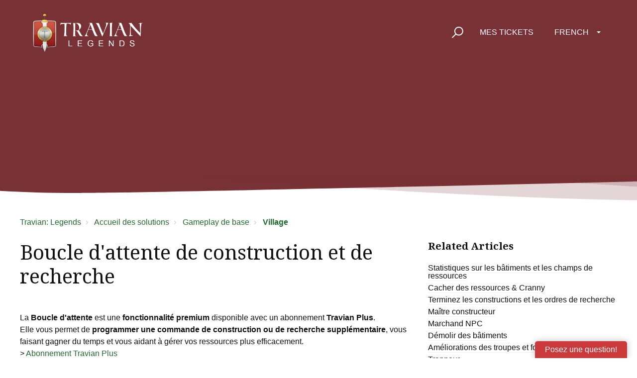

--- FILE ---
content_type: text/html; charset=utf-8
request_url: https://support.travian.com/fr/support/solutions/articles/7000063342-file-d-attente-des-constructions-et-des-recherches
body_size: 13130
content:
<!DOCTYPE html>
       
        <!--[if lt IE 7]><html class="no-js ie6 dew-dsm-theme " lang="fr" dir="ltr" data-date-format="non_us"><![endif]-->       
        <!--[if IE 7]><html class="no-js ie7 dew-dsm-theme " lang="fr" dir="ltr" data-date-format="non_us"><![endif]-->       
        <!--[if IE 8]><html class="no-js ie8 dew-dsm-theme " lang="fr" dir="ltr" data-date-format="non_us"><![endif]-->       
        <!--[if IE 9]><html class="no-js ie9 dew-dsm-theme " lang="fr" dir="ltr" data-date-format="non_us"><![endif]-->       
        <!--[if IE 10]><html class="no-js ie10 dew-dsm-theme " lang="fr" dir="ltr" data-date-format="non_us"><![endif]-->       
        <!--[if (gt IE 10)|!(IE)]><!--><html class="no-js  dew-dsm-theme " lang="fr" dir="ltr" data-date-format="non_us"><!--<![endif]-->
	<head>
		
		<!-- GLEAP AI BOT -->

<script>
!function(Gleap,t,i){if(!(Gleap=window.Gleap=window.Gleap||[]).invoked){for(window.GleapActions=[],Gleap.invoked=!0,Gleap.methods=["identify","setEnvironment","setTicketAttribute","setTags","attachCustomData","setCustomData","removeCustomData","clearCustomData","registerCustomAction","trackEvent","setUseCookies","log","preFillForm","showSurvey","sendSilentCrashReport","startFeedbackFlow","startBot","setAppBuildNumber","setAppVersionCode","setApiUrl","setFrameUrl","isOpened","open","close","on","setLanguage","setOfflineMode","startClassicForm","initialize","disableConsoleLogOverwrite","logEvent","hide","enableShortcuts","showFeedbackButton","destroy","getIdentity","isUserIdentified","clearIdentity","openConversations","openConversation","openHelpCenterCollection","openHelpCenterArticle","openHelpCenter","searchHelpCenter","openNewsArticle","openChecklists","startChecklist","openNews","openFeatureRequests","isLiveMode"],Gleap.f=function(e){return function(){var t=Array.prototype.slice.call(arguments);window.GleapActions.push({e:e,a:t})}},t=0;t<Gleap.methods.length;t++)Gleap[i=Gleap.methods[t]]=Gleap.f(i);Gleap.load=function(){var t=document.getElementsByTagName("head")[0],i=document.createElement("script");i.type="text/javascript",i.async=!0,i.src="https://sdk.gleap.io/latest/index.js",t.appendChild(i)},Gleap.load(),
    Gleap.initialize("clTDrdZj22KUls8AO367tAfHKnRDIqZy")
}}();
</script>


<!-- Script and Css version -->
<script type="text/javascript">
    const VERSION = '1';
</script>

<!-- Title for the page -->
<title> Boucle d&#39;attente de construction et de recherche : Travian: Legends </title>

<!-- Meta information -->

      <meta charset="utf-8" />
      <meta http-equiv="X-UA-Compatible" content="IE=edge,chrome=1" />
      <meta name="description" content= "" />
      <meta name="author" content= "" />
       <meta property="og:title" content="Boucle d&amp;#39;attente de construction et de recherche" />  <meta property="og:url" content="https://support.travian.com/fr/support/solutions/articles/7000063342-boucle-d-attente-de-construction-et-de-recherche" />  <meta property="og:description" content=" La Boucle d&amp;#39;attente est une fonctionnalité premium disponible avec un abonnement Travian Plus. Elle vous permet de programmer une commande de construction ou de recherche supplémentaire, vous faisant gagner du temps et vous aidant à gérer vos res..." />  <meta property="og:image" content="https://s3.eu-central-1.amazonaws.com/euc-cdn.freshdesk.com/data/helpdesk/attachments/production/7024854952/logo/ZveDuWTaNwaci91twxS5ya6ylXb9qOesog.png?X-Amz-Algorithm=AWS4-HMAC-SHA256&amp;amp;X-Amz-Credential=AKIAS6FNSMY2XLZULJPI%2F20260127%2Feu-central-1%2Fs3%2Faws4_request&amp;amp;X-Amz-Date=20260127T055327Z&amp;amp;X-Amz-Expires=604800&amp;amp;X-Amz-SignedHeaders=host&amp;amp;X-Amz-Signature=44d2e0b5b3b4b40d4b5e254905baca491b903532a86bda0eadb41b0085586308" />  <meta property="og:site_name" content="Travian: Legends" />  <meta property="og:type" content="article" />  <meta name="twitter:title" content="Boucle d&amp;#39;attente de construction et de recherche" />  <meta name="twitter:url" content="https://support.travian.com/fr/support/solutions/articles/7000063342-boucle-d-attente-de-construction-et-de-recherche" />  <meta name="twitter:description" content=" La Boucle d&amp;#39;attente est une fonctionnalité premium disponible avec un abonnement Travian Plus. Elle vous permet de programmer une commande de construction ou de recherche supplémentaire, vous faisant gagner du temps et vous aidant à gérer vos res..." />  <meta name="twitter:image" content="https://s3.eu-central-1.amazonaws.com/euc-cdn.freshdesk.com/data/helpdesk/attachments/production/7024854952/logo/ZveDuWTaNwaci91twxS5ya6ylXb9qOesog.png?X-Amz-Algorithm=AWS4-HMAC-SHA256&amp;amp;X-Amz-Credential=AKIAS6FNSMY2XLZULJPI%2F20260127%2Feu-central-1%2Fs3%2Faws4_request&amp;amp;X-Amz-Date=20260127T055327Z&amp;amp;X-Amz-Expires=604800&amp;amp;X-Amz-SignedHeaders=host&amp;amp;X-Amz-Signature=44d2e0b5b3b4b40d4b5e254905baca491b903532a86bda0eadb41b0085586308" />  <meta name="twitter:card" content="summary" />  <link rel="canonical" href="https://support.travian.com/fr/support/solutions/articles/7000063342-boucle-d-attente-de-construction-et-de-recherche" />  <link rel='alternate' hreflang="ar" href="https://support.travian.com/ar/support/solutions/articles/7000063342-%D8%AD%D9%84%D9%82%D8%A9-%D8%A7%D9%84%D8%A7%D9%86%D8%AA%D8%B8%D8%A7%D8%B1-%D9%84%D9%84%D8%A8%D9%86%D8%A7%D8%A1-%D9%88%D8%A7%D9%84%D8%A8%D8%AD%D8%AB"/>  <link rel='alternate' hreflang="cs" href="https://support.travian.com/cs/support/solutions/articles/7000063342-%C4%8Dekac%C3%AD-smy%C4%8Dka-pro-stavby-a-v%C3%BDzkum"/>  <link rel='alternate' hreflang="de" href="https://support.travian.com/de/support/solutions/articles/7000063342-warteschleife-f%C3%BCr-geb%C3%A4ude-und-forschung"/>  <link rel='alternate' hreflang="en" href="https://support.travian.com/en/support/solutions/articles/7000063342-building-and-research-waiting-loop"/>  <link rel='alternate' hreflang="es" href="https://support.travian.com/es/support/solutions/articles/7000063342-bucle-de-espera-de-construcci%C3%B3n-e-investigaci%C3%B3n"/>  <link rel='alternate' hreflang="fr" href="https://support.travian.com/fr/support/solutions/articles/7000063342-boucle-d-attente-de-construction-et-de-recherche"/>  <link rel='alternate' hreflang="it" href="https://support.travian.com/it/support/solutions/articles/7000063342-ciclo-di-attesa-per-costruzione-e-ricerca"/>  <link rel='alternate' hreflang="pl" href="https://support.travian.com/pl/support/solutions/articles/7000063342-p%C4%99tla-oczekiwania-na-budowanie-i-badania"/>  <link rel='alternate' hreflang="pt-BR" href="https://support.travian.com/pt-BR/support/solutions/articles/7000063342-ciclo-de-espera-de-construc%C3%A3o-e-pesquisa"/>  <link rel='alternate' hreflang="pt-PT" href="https://support.travian.com/pt-PT/support/solutions/articles/7000063342-loop-de-espera-de-construc%C3%A3o-e-pesquisa"/>  <link rel='alternate' hreflang="ru-RU" href="https://support.travian.com/ru-RU/support/solutions/articles/7000063342-%D1%86%D0%B8%D0%BA%D0%BB-%D0%BE%D0%B6%D0%B8%D0%B4%D0%B0%D0%BD%D0%B8%D1%8F-%D0%B7%D0%B4%D0%B0%D0%BD%D0%B8%D0%B9-%D0%B8-%D0%B8%D1%81%D1%81%D0%BB%D0%B5%D0%B4%D0%BE%D0%B2%D0%B0%D0%BD%D0%B8%D0%B9"/>  <link rel='alternate' hreflang="tr" href="https://support.travian.com/tr/support/solutions/articles/7000063342-bina-ve-ara%C5%9Ft-rma-bekleme-d%C3%B6ng%C3%BCs%C3%BC"/> 

<!-- Responsive setting -->
<link rel="apple-touch-icon" href="https://s3.eu-central-1.amazonaws.com/euc-cdn.freshdesk.com/data/helpdesk/attachments/production/7024854956/fav_icon/BnUWRi2NOVAzQDW3rLYiEjePT4D9zPHSxg.ico" />
        <link rel="apple-touch-icon" sizes="72x72" href="https://s3.eu-central-1.amazonaws.com/euc-cdn.freshdesk.com/data/helpdesk/attachments/production/7024854956/fav_icon/BnUWRi2NOVAzQDW3rLYiEjePT4D9zPHSxg.ico" />
        <link rel="apple-touch-icon" sizes="114x114" href="https://s3.eu-central-1.amazonaws.com/euc-cdn.freshdesk.com/data/helpdesk/attachments/production/7024854956/fav_icon/BnUWRi2NOVAzQDW3rLYiEjePT4D9zPHSxg.ico" />
        <link rel="apple-touch-icon" sizes="144x144" href="https://s3.eu-central-1.amazonaws.com/euc-cdn.freshdesk.com/data/helpdesk/attachments/production/7024854956/fav_icon/BnUWRi2NOVAzQDW3rLYiEjePT4D9zPHSxg.ico" />
        <meta name="viewport" content="width=device-width, initial-scale=1.0, maximum-scale=5.0, user-scalable=yes" /> 

<meta name="viewport" content="width=device-width, initial-scale=1.0" />
<link rel="preconnect" href="https://fonts.googleapis.com">
<link rel="preconnect" href="https://fonts.gstatic.com" crossorigin>
<link href="https://fonts.googleapis.com/css2?family=Noto+Serif:wght@400;700&display=swap" rel="stylesheet">
<link rel="stylesheet" href="https://use.fontawesome.com/releases/v5.14.0/css/all.css" />
<link rel="stylesheet" href="//cdn.jsdelivr.net/highlight.js/9.10.0/styles/github.min.css" />
<link rel="stylesheet" href="//cdn.jsdelivr.net/jquery.magnific-popup/1.0.0/magnific-popup.css" />



<!-- CMP Integration -->
<script type="text/javascript" data-cmp-ab="1" src="https://cdn.consentmanager.net/delivery/autoblocking/40dcf06677fd.js" data-cmp-host="d.delivery.consentmanager.net" data-cmp-cdn="cdn.consentmanager.net" data-cmp-codesrc="1"></script>
<script data-cmp-ab="1">
    window.cmp_block_ignoredomains = ["eu.fw-cdn.com", "gleap.io", "fw-cdn.com", "freshchat.com", "eu.freshchat.com", "freshdesk.com", "travian.com", "traviangames.com", "jsdelivr.net", "recaptcha.net"];
</script>

<!-- Script and Css version -->
<script>
  const link = document.createElement("link");
  link.rel = "stylesheet";
  link.href = "https://tg-newsbox.traviangames.com/css/freshdesk-portals.css?v=" + VERSION;
  document.head.appendChild(link);
</script>
  
<!-- TG News box -->
<script type="text/javascript">
    const NEWSBOX_URL = 'https://tg-newsbox.traviangames.com';
    const GAME_ID = '09eed1e1-3feb-4cc8-a734-e8c315d311e4';
</script>


		
		<!-- Adding meta tag for CSRF token -->
		<meta name="csrf-param" content="authenticity_token" />
<meta name="csrf-token" content="c6QxZQOqW+34QbEZnpTjcuYwYkhb1zqgO5W+S1nIck8grIqbQdMkJoG56D0/DSOYaJoSSXe9bdkFTD47lKqp8Q==" />
		<!-- End meta tag for CSRF token -->
		
		<!-- Fav icon for portal -->
		<link rel='shortcut icon' href='https://s3.eu-central-1.amazonaws.com/euc-cdn.freshdesk.com/data/helpdesk/attachments/production/7024854956/fav_icon/BnUWRi2NOVAzQDW3rLYiEjePT4D9zPHSxg.ico' />

		<!-- Base stylesheet -->
 
		<link rel="stylesheet" media="print" href="https://euc-assets3.freshdesk.com/assets/cdn/portal_print-6e04b27f27ab27faab81f917d275d593fa892ce13150854024baaf983b3f4326.css" />
	  		<link rel="stylesheet" media="screen" href="https://euc-assets9.freshdesk.com/assets/cdn/falcon_portal_utils-a58414d6bc8bc6ca4d78f5b3f76522e4970de435e68a5a2fedcda0db58f21600.css" />	

		
		<!-- Theme stylesheet -->

		<link href="/support/theme.css?v=3&amp;d=1768310651" media="screen" rel="stylesheet" type="text/css">

		<!-- Google font url if present -->
		<link href='https://fonts.googleapis.com/css?family=Open+Sans:regular,italic,600,700,700italic' rel='stylesheet' type='text/css' nonce='qd+8d7bPgxvPy0eJwI/Fsw=='>

		<!-- Including default portal based script framework at the top -->
		<script src="https://euc-assets2.freshdesk.com/assets/cdn/portal_head_v2-d07ff5985065d4b2f2826fdbbaef7df41eb75e17b915635bf0413a6bc12fd7b7.js"></script>
		<!-- Including syntexhighlighter for portal -->
		<script src="https://euc-assets9.freshdesk.com/assets/cdn/prism-841b9ba9ca7f9e1bc3cdfdd4583524f65913717a3ab77714a45dd2921531a402.js"></script>

		

		<!-- Access portal settings information via javascript -->
		 <script type="text/javascript">     var portal = {"language":"en","name":"Travian: Legends","contact_info":"","current_page_name":"article_view","current_tab":"solutions","vault_service":{"url":"https://vault-service-eu.freshworks.com/data","max_try":2,"product_name":"fd"},"current_account_id":439342,"preferences":{"bg_color":"#ECD6AE","header_color":"#282828","help_center_color":"#ECD6AE","footer_color":"#282828","tab_color":"#282828","tab_hover_color":"#F0A701","btn_background":"#f3f5f7","btn_primary_background":"#F0A701","base_font":"Open Sans","text_color":"#183247","headings_font":"Open Sans","headings_color":"#252525","link_color":"#7D4634","link_color_hover":"#93543F","input_focus_ring_color":"#F0A701","non_responsive":"false"},"image_placeholders":{"spacer":"https://euc-assets7.freshdesk.com/assets/misc/spacer.gif","profile_thumb":"https://euc-assets10.freshdesk.com/assets/misc/profile_blank_thumb-4a7b26415585aebbd79863bd5497100b1ea52bab8df8db7a1aecae4da879fd96.jpg","profile_medium":"https://euc-assets3.freshdesk.com/assets/misc/profile_blank_medium-1dfbfbae68bb67de0258044a99f62e94144f1cc34efeea73e3fb85fe51bc1a2c.jpg"},"falcon_portal_theme":true,"current_object_id":7000063342};     var attachment_size = 20;     var blocked_extensions = "";     var allowed_extensions = "";     var store = { 
        ticket: {},
        portalLaunchParty: {} };    store.portalLaunchParty.ticketFragmentsEnabled = false;    store.pod = "eu-central-1";    store.region = "EU"; </script> 


			
	</head>
	<body>
            	
		
		
		<!-- Notification Messages -->
 <div class="alert alert-with-close notice hide" id="noticeajax"></div> 
<div class="layout layout--anonymous">
  <div class="layout__head">
  	

<header class="topbar bt-container topbar--small" data-topbar>
  <div class="cover">
    <div class="bt-container">
    <div class="bt-container-inner topbar__container-inner">
      <div class="topbar__inner">
        <div class="topbar__col clearfix">
          <div class="logo-wrapper">
            <div class="logo">
              <a href="/fr/support/home">
                <img src="https://deek8ilcp2d17.cloudfront.net/travian/t4_legends_logo_white.png" alt="">
              </a>
            </div>
          </div>
          <button type="button" role="button" aria-label="Toggle Navigation" class="lines-button x" data-toggle-menu> <span class="lines"></span> </button>
        </div>

        <div class="topbar__col topbar__menu">
          <div class="topbar__collapse" data-menu>
            <div class="topbar__controls topbar__controls--anonymous">
              <div class="topbar__search">
                <form class="hc-search-form print--remove" autocomplete="off" action="/fr/support/search/solutions" id="hc-search-form" data-csrf-ignore="true">
	<div class="hc-search-input">
	<label for="support-search-input" class="hide">Que recherchez vous ?</label>
		<input placeholder="Que recherchez vous ?" type="text"
			name="term" class="special" value=""
            rel="page-search" data-max-matches="10" id="support-search-input">
	</div>
	<div class="hc-search-button">
		<button class="btn btn-primary" aria-label="Rechercher" type="submit" autocomplete="off">
			<i class="mobile-icon-search hide-tablet"></i>
			<span class="hide-in-mobile">
				Rechercher
			</span>
		</button>
	</div>
</form>
                <button type="button" role="button" class="topbar__btn-search">
                  <svg xmlns="http://www.w3.org/2000/svg" width="23" height="24" viewBox="0 0 23 24">
                    <g fill="none" fill-rule="evenodd" transform="translate(-6 -2)">
                      <circle cx="19.889" cy="11.611" r="8" stroke="#fff" stroke-width="2" transform="rotate(45 19.89 11.61)"/>
                      <path fill="#fff" fill-rule="nonzero" d="M9.34328327,15.6566781 L11.3432833,15.6566781 L11.3432833,25.6606781 C11.3432833,26.2106781 10.8992833,26.6566781 10.3432833,26.6566781 C9.79128327,26.6566781 9.34328327,26.2116781 9.34328327,25.6606781 L9.34328327,15.6566781 Z" transform="rotate(45 10.343 21.157)"/>
                    </g>
                  </svg>
                </button>
              </div>
<!--              <a class="btn btn-topbar" href="/fr/support/tickets/new">
                
                Envoyer un ticket
                
              </a>-->
              <a class="btn btn-topbar" href="/fr/support/tickets">
                
                Mes tickets
                
              </a>
              <div class="banner-language-selector pull-right" data-tabs="tabs"
                data-toggle='tooltip' data-placement="bottom" title=""><ul class="language-options" role="tablist"><li class="dropdown"><h5 class="dropdown-toggle" data-toggle="dropdown"><span>French</span><span class="caret"></span></h5><ul class="dropdown-menu " role="menu" aria-labelledby="dropdownMenu"><li><a class="" tabindex="-1" href="/en/support/solutions/articles/7000063342-building-and-research-waiting-loop">English</a></li><li><a class="" tabindex="-1" href="/ar/support/solutions/articles/7000063342-%D8%AD%D9%84%D9%82%D8%A9-%D8%A7%D9%84%D8%A7%D9%86%D8%AA%D8%B8%D8%A7%D8%B1-%D9%84%D9%84%D8%A8%D9%86%D8%A7%D8%A1-%D9%88%D8%A7%D9%84%D8%A8%D8%AD%D8%AB">Arabic</a></li><li><a class="" tabindex="-1" href="/cs/support/solutions/articles/7000063342-%C4%8Dekac%C3%AD-smy%C4%8Dka-pro-stavby-a-v%C3%BDzkum">Czech</a></li><li><a class="active" tabindex="-1" href="/fr/support/solutions/articles/7000063342-boucle-d-attente-de-construction-et-de-recherche"><span class='icon-dd-tick-dark'></span>French </a></li><li><a class="" tabindex="-1" href="/de/support/solutions/articles/7000063342-warteschleife-f%C3%BCr-geb%C3%A4ude-und-forschung">German</a></li><li><a class="" tabindex="-1" href="/it/support/solutions/articles/7000063342-ciclo-di-attesa-per-costruzione-e-ricerca">Italian</a></li><li><a class="" tabindex="-1" href="/pl/support/solutions/articles/7000063342-p%C4%99tla-oczekiwania-na-budowanie-i-badania">Polish</a></li><li><a class="" tabindex="-1" href="/pt-BR/support/solutions/articles/7000063342-ciclo-de-espera-de-construc%C3%A3o-e-pesquisa">Portuguese (BR)</a></li><li><a class="" tabindex="-1" href="/pt-PT/support/solutions/articles/7000063342-loop-de-espera-de-construc%C3%A3o-e-pesquisa">Portuguese/Portugal</a></li><li><a class="" tabindex="-1" href="/ru-RU/support/solutions/articles/7000063342-%D1%86%D0%B8%D0%BA%D0%BB-%D0%BE%D0%B6%D0%B8%D0%B4%D0%B0%D0%BD%D0%B8%D1%8F-%D0%B7%D0%B4%D0%B0%D0%BD%D0%B8%D0%B9-%D0%B8-%D0%B8%D1%81%D1%81%D0%BB%D0%B5%D0%B4%D0%BE%D0%B2%D0%B0%D0%BD%D0%B8%D0%B9">Russian</a></li><li><a class="" tabindex="-1" href="/es/support/solutions/articles/7000063342-bucle-de-espera-de-construcci%C3%B3n-e-investigaci%C3%B3n">Spanish</a></li><li><a class="" tabindex="-1" href="/tr/support/solutions/articles/7000063342-bina-ve-ara%C5%9Ft-rma-bekleme-d%C3%B6ng%C3%BCs%C3%BC">Turkish</a></li></ul></li></ul></div> <div class="welcome">Bienvenue <b></b> </div>  <b><a href="/fr/support/login"><b>Connexion</b></a></b>
            </div>
          </div>
        </div>
      </div>
    </div>
  </div>
  </div>
  <!-- Newsbox Start-->
  <div id="newsbox" class="newsbox"></div>
  <!-- Newsbox End -->

  <!-- Search and page links for the page -->
  
  
  
</header>


		<div class="waves waves--small " data-wave-small>
		  <svg xmlns="http://www.w3.org/2000/svg" viewBox="0 0 1900 47" xmlns:xlink="http://www.w3.org/1999/xlink">
		    <g fill="none" fill-rule="evenodd">
		      <path fill-rule="nonzero" d="M403.925926,32 C583.088889,32 1900,0 1900,0 L0,0 C0,0 163.540741,32 403.925926,32 Z" transform="translate(-250)" />
		      <path fill-opacity="0.2" fill-rule="nonzero" d="M1342.66667,76 C1552.37037,76 1900,0.2 1900,0.2 L0,0.2 C0,0.2 896.518519,76 1342.66667,76 Z" transform="translate(0 -29)"  />
		      <path fill-opacity="0.2" fill-rule="nonzero" d="M1342.66667,76 C1552.37037,76 1900,0.2 1900,0.2 L0,0.2 C0,0.2 896.518519,76 1342.66667,76 Z" transform="translate(617 -29)"  />
		    </g>
		  </svg>
		</div>

  </div>
  <div class="layout__content">

    
      <div class="bt-container">
        <div class="bt-container-inner">
    
        
    <div class="article-page">
  <div class="row clearfix">
    <div class="column column--sm-12">
      <ol class="breadcrumbs">
        <li>
          <a href="/fr/support/home">Travian: Legends</a>

        </li>
        <li title="Accueil des solutions">
		<a href="/fr/support/solutions">Accueil des solutions</a>
        </li>
        <li title="Gameplay de base">
          <a href="/fr/support/solutions/7000038669">Gameplay de base</a>
        </li>
        <li title="Village">
          <b><a href="/fr/support/solutions/folders/7000044899">Village</a></b>
        </li>
      </ol>
    </div>
  </div>

  <div class="row clearfix">
    <div class="column column--sm-8">
      <article class="article clearfix" itemscope itemtype="http://schema.org/Article">
        <header class="article-header">
          <h1 class="article__title" itemprop="name">
            Boucle d&#39;attente de construction et de recherche
          </h1>

          <div class="article-meta">
            <div class="article-meta__col article-meta__col--main">
              <div class="entry-info">
                <div class="entry-info__content">
                  <!-- <div class="meta">Modifié le : Jeu, 6 Nov., 2025 à  2:06 H</div> -->
                </div>
              </div>
            </div>
          </div>
        </header>

        <div class="article__body markdown" itemprop="articleBody">
          <p data-end="460" data-start="224">La <strong data-end="244" data-start="228">Boucle d'attente</strong> est une <strong data-end="269" data-start="250">fonctionnalité premium</strong> disponible avec un abonnement <strong data-end="303" data-start="287">Travian Plus</strong>.<br data-start="315" data-end="318">Elle vous permet de <strong data-end="385" data-start="330">programmer une commande de construction ou de recherche supplémentaire</strong>, vous faisant gagner du temps et vous aidant à gérer vos ressources plus efficacement.</p><p data-end="600" data-start="462" dir="ltr">&gt;&nbsp;<a class="decorated-link" data-end="560" data-start="465" href="https://support.travian.com/en/support/solutions/articles/7000060367" rel="noopener" target="_new">Abonnement Travian Plus</a>&nbsp;</p><hr data-start="602" data-end="605"><h2 data-end="633" data-start="607">Boucle d'attente de construction</h2><ul data-end="873" data-start="635"><li data-end="713" data-start="635"><p data-end="713" data-start="637">Vous pouvez ajouter <strong data-end="697" data-start="649">une mise à niveau supplémentaire de bâtiment ou de champ de ressources</strong> à la file d'attente.</p></li><li data-end="785" data-start="714"><p data-end="785" data-start="716">Pour l'utiliser, vous devez avoir <strong data-end="761" data-start="741">suffisamment de ressources</strong> pour la construction.</p></li><li data-end="873" data-start="786"><p data-end="873" data-start="788">Une fois la première tâche terminée, la <strong data-end="870" data-start="826">prochaine mise à niveau en attente commence automatiquement</strong>.</p></li></ul><hr data-start="875" data-end="878"><h2 data-end="906" data-start="880">Boucle d'attente de recherche</h2><p data-end="1024" data-start="908">La <strong data-end="937" data-start="912">Boucle d'attente de recherche</strong> fonctionne de la même manière que la version de construction, mais pour <strong data-end="1021" data-start="990">la recherche d'unités dans la forge</strong>.</p><ul data-end="1159" data-start="1025"><li data-end="1084" data-start="1025"><p data-end="1084" data-start="1027">Vous pouvez programmer <strong data-end="1070" data-start="1041">des améliorations supplémentaires de troupes</strong> à l'avance.</p></li><li data-end="1159" data-start="1085"><p data-end="1159" data-start="1087">La prochaine recherche commence automatiquement après l'achèvement de la recherche actuelle.</p></li></ul><hr data-start="1161" data-end="1164"><h2 data-end="1189" data-start="1166">Achèvement instantané</h2><p data-end="1435" data-start="1191" dir="ltr">Si vous utilisez la fonctionnalité Or <strong data-end="1241" data-start="1206">“Achever la construction instantanément”</strong>, toutes les tâches en attente (construction ou recherche) seront <strong data-end="1325" data-start="1301">complétées immédiatement</strong>.<br data-start="1326" data-end="1329"> &gt;&nbsp;<a class="decorated-link" data-end="1433" data-start="1332" href="https://support.travian.com/en/support/solutions/articles/7000061579" rel="noopener" target="_new">Achever la construction instantanément</a></p><hr data-start="1437" data-end="1440"><p data-end="1594" data-start="1442" dir="ltr">✅ <strong data-end="1452" data-start="1444">Astuce :</strong> La Boucle d'attente est particulièrement utile la nuit ou pendant les heures chargées — programmez votre prochaine mise à niveau ou recherche afin que votre village ne reste jamais inactif.</p>
        </div>

        
      </article>

      <footer class="article-footer clearfix">
     <!--   <p class="article-vote" id="voting-container" 
											data-user-id="" 
											data-article-id="7000063342"
											data-language="fr">
										Cette réponse a-t-elle été utile ?<span data-href="/fr/support/solutions/articles/7000063342/thumbs_up" class="vote-up a-link" id="article_thumbs_up" 
									data-remote="true" data-method="put" data-update="#voting-container" 
									data-user-id=""
									data-article-id="7000063342"
									data-language="fr"
									data-update-with-message="Ravi d'avoir pu vous aider. Merci pour les commentaires.">
								Oui</span><span class="vote-down-container"><span data-href="/fr/support/solutions/articles/7000063342/thumbs_down" class="vote-down a-link" id="article_thumbs_down" 
									data-remote="true" data-method="put" data-update="#vote-feedback-form" 
									data-user-id=""
									data-article-id="7000063342"
									data-language="fr"
									data-hide-dom="#voting-container" data-show-dom="#vote-feedback-container">
								Non</span></span></p><a class="hide a-link" id="vote-feedback-form-link" data-hide-dom="#vote-feedback-form-link" data-show-dom="#vote-feedback-container">Envoyer vos commentaires</a><div id="vote-feedback-container"class="hide">	<div class="lead">Désolés de n'avoir pu vous être utile. Aidez-nous à améliorer cet article en nous faisant part de vos commentaires.</div>	<div id="vote-feedback-form">		<div class="sloading loading-small loading-block"></div>	</div></div>-->
      </footer>
    </div>
    <div class="column column--sm-4">
      <div class="article-sidebar">
        
          <div class="related-articles">
            <h4 class="related-articles__title">Related Articles</h4>
            <ul class="related-articles__list">
              
                
                <li>
                  <a href="/fr/support/solutions/articles/7000090158-statistiques-sur-les-b%C3%A2timents-et-les-champs-de-ressources">Statistiques sur les bâtiments et les champs de ressources</a>
                  </li>
                
              
                
              
                
                <li>
                  <a href="/fr/support/solutions/articles/7000068298-cacher-des-ressources-cranny">Cacher des ressources & Cranny</a>
                  </li>
                
              
                
                <li>
                  <a href="/fr/support/solutions/articles/7000061579-terminez-les-constructions-et-les-ordres-de-recherche">Terminez les constructions et les ordres de recherche</a>
                  </li>
                
              
                
                <li>
                  <a href="/fr/support/solutions/articles/7000062813-ma%C3%AEtre-constructeur">Maître constructeur</a>
                  </li>
                
              
                
                <li>
                  <a href="/fr/support/solutions/articles/7000062807-marchand-npc">Marchand NPC</a>
                  </li>
                
              
                
                <li>
                  <a href="/fr/support/solutions/articles/7000061165-d%C3%A9molir-des-b%C3%A2timents">Démolir des bâtiments</a>
                  </li>
                
              
                
                <li>
                  <a href="/fr/support/solutions/articles/7000065343-am%C3%A9liorations-des-troupes-et-forge">Améliorations des troupes et forge</a>
                  </li>
                
              
                
                <li>
                  <a href="/fr/support/solutions/articles/7000065346-trappeur">Trappeur</a>
                  </li>
                
              
                
                <li>
                  <a href="/fr/support/solutions/articles/7000062844-apercu-du-village-central">Aperçu du Village Central</a>
                  </li>
                
              
                
                <li>
                  <a href="/fr/support/solutions/articles/7000091779-liens-rapides">Liens rapides</a>
                  </li>
                
              
                
                <li>
                  <a href="/fr/support/solutions/articles/7000091780-groupes-de-la-liste-des-villages">Groupes de la liste des villages</a>
                  </li>
                
              
            </ul>
          </div>
        
      </div>
    </div>
  </div>
</div>
        
    
        </div>
      </div>
    

  </div>
  
  <div class="layout__footer">
		<footer class="footer-container">
  <div class="footer-container__wrapper bt-container">
    <div class="waves waves--footer">
      <svg xmlns="http://www.w3.org/2000/svg" viewBox="0 0 1900 100" width="1900" xmlns:xlink="http://www.w3.org/1999/xlink">
        <g transform="translate(-578)">
          <path class="waves__wave waves__wave-footer-with-opacity" d="M0,74.3635517 C0,74.3635517 149.686491,112.453979 552.5,94.3635517 C955.313509,76.2731247 1085.21689,63.4466345 1336,24.3635517 C1586.78311,-14.7195311 1900,116 1900,116 L1900,684.363552 L0,684.363552 L0,74.3635517 Z" opacity="0.4"/>
          <path class="waves__wave waves__wave-footer-with-opacity" d="M578,21 C578,21 700,-7.5 1130.5,61.7525987 C1561,131.005197 1663.21689,18.4672903 1914,3.21512382 C2164.78311,-12.0370427 2478,51.0201205 2478,51.0201205 L2478,292 L578,292 L578,21 Z" opacity="0.4"/>
          <path class="waves__wave waves__wave--footer-primary" d="M578,81.0871789 C729,43 948.5,20.5 1208.5,38.5 C1468.5,56.5 2141,147 2478,10 C2478,159 2478,645.450731 2478,645.450731 L578,645.450731 C578,645.450731 578,129 578,81.0871789 Z"/>
        </g>
      </svg>
    </div>
        <section class="footer-submit-ticket" data-footer-submit-ticket>
          <h2 class="footer-submit-ticket__title">
            
Vous ne trouvez pas ce que vous cherchez ?

          </h2>
          <h4 class="footer-submit-ticket__subtitle">
            
Nous sommes là pour vous aider !

          </h4>
	
			
			
			  <a href="https://support.travian.com/en/support/solutions/articles/7000058497" target="_blank" class="btn btn--default">
            
            Known Bugs & Issues
            
          </a>
          
          <a href="/fr/support/tickets/new" class="btn btn--default">
            
            Envoyer un ticket
            
          </a>

           </section>    
    <div class="bt-container-inner footer-container__inner">
      <div class="footer-container__col footer-container__col--copyright">
        <a href="https://www.traviangames.com/terms">
          
Conditions générales

        </a>
        <a href="https://www.travian.com/imprint">
          
Mentions légales

        </a>
      </div>
      <div class="footer-container__col footer-container__col--social-links">
        <a href="https://www.facebook.com/traviannews/" target="_blank" class="footer-social-link fab fa-facebook-f"></a>
        <a href="https://discord.com/invite/A9xrMpz" target="_blank" class="footer-social-link fab fa-discord"></a>
        <a href="https://www.youtube.com/user/TravianBrowsergame" target="_blank" class="footer-social-link fab fa-youtube"></a>
      </div>
    </div>
  </div>

  <script>
    <!-- Hide "my tickets" link if user is not login -->
    var userLoggedIn = false;
    if(!userLoggedIn) {
      var link = document.getElementById('supportTicketsLink');
      if (link) {
        link.style.display = 'none';
      }
    }
    
    <!-- Remove custom ugly css from languages menu -->
    var elements = document.querySelectorAll('ul li a span');
    [].forEach.call(elements, function(el) {
      el.classList.remove("label");
      el.classList.remove("pull-right");
    }); 
                                                
    // Adjust supported languages
    let supportedLanguages = [
      'en', 'de', 'it', 'fr', 'pt-PT', 'es', 'nl', 'cz', 'sk', 'el', 'tr', 'ru', 'ru-RU', 'id', 'lt', 'ms',
      'pl', 'bs', 'hr', 'sr', 'hu', 'ar', 'sl', 'sr', 'vi', 'cs'
    ];

    let languageElements = document.querySelectorAll('ul.language-options > li > ul > li > a');
    [].forEach.call(languageElements, function (element) {
      let arr = element.getAttribute('href').split('/');
      let languageCode = arr[1];

      if (!supportedLanguages.includes(languageCode)) {
        element.parentElement.remove();
      }
    });

    <!-- Hide sidebar if ticket survey is empty -->
    var survey = document.getElementById('ticket__survey');
    if (survey && survey.textContent.trim() === '') {
      survey.parentElement.remove();
    }

    <!-- Modify bullet colored list for arabic language -->
    var currentLanguageCode = 'fr';
    if (currentLanguageCode === 'ar') {
      jQuery.find('.list-bullet li').each(function (e) {
        e.classList.add("arabic-list-li");
      });
    }
  </script>

</footer>

  </div>
</div>

<script src="//cdn.jsdelivr.net/jquery.magnific-popup/1.0.0/jquery.magnific-popup.min.js"></script>
<script src="//cdn.jsdelivr.net/highlight.js/9.10.0/highlight.min.js"></script>

<script>
	(function($) {
  hljs.initHighlightingOnLoad();

  var BT_SETTINGS = {
    css: {
      activeClass: 'is-active',
      hiddenClass: 'is-hidden',
      visibleClass: 'is-visible'
    }
  };

	  var $topbar = $('[data-topbar]');
	  var $topSearchBar = $('.topbar__search .hc-search-form');
	  var $topSearchBarQuery = $topSearchBar.find('input.special');
	  var $topSearchBarBtn = $('.topbar__btn-search');

	  $topbar.removeClass(BT_SETTINGS.css.hiddenClass);

	  $('[data-toggle-menu]').click(function() {
	    $(this).toggleClass(BT_SETTINGS.css.activeClass);
	    $('[data-menu]').toggle();
	  });

	  $('.image-with-lightbox').magnificPopup({
	    type: 'image',
	    closeOnContentClick: true,
	    closeBtnInside: false,
	    fixedContentPos: true,
	    mainClass: 'mfp-with-zoom', // class to remove default margin from left and right side
	    image: {
	      verticalFit: true
	    },
	    zoom: {
	      enabled: true,
	      duration: 300 // don't foget to change the duration also in CSS
	    }
	  });

	  $('.image-with-video-icon').magnificPopup({
	    disableOn: 700,
	    type: 'iframe',
	    mainClass: 'mfp-fade',
	    removalDelay: 160,
	    preloader: false,
	    fixedContentPos: false
	  });

	  $('.accordion__item-title').on('click', function() {
	    var $title = $(this);
	    $title.toggleClass('accordion__item-title--active');
	    $title
	      .parents('.accordion__item')
	      .find('.accordion__item-content')
	      .slideToggle();
	  });

	  $('.tabs-link').click(function(e) {
	    e.preventDefault();
	    var $link = $(this);
	    var tabIndex = $link.index();
	    var $tab = $link.parents('.tabs').find('.tab').eq(tabIndex);
	    $link
	      .addClass(BT_SETTINGS.css.activeClass)
	      .siblings()
	      .removeClass(BT_SETTINGS.css.activeClass);
	    $tab
	      .removeClass(BT_SETTINGS.css.hiddenClass)
	      .siblings('.tab')
	      .addClass(BT_SETTINGS.css.hiddenClass);
	  });

	  $topSearchBarBtn.click(function() {
	    $(this).addClass(BT_SETTINGS.css.hiddenClass);
	    $topSearchBar.addClass(BT_SETTINGS.css.visibleClass);
	    $topSearchBarQuery.focus();
	  });

	  $(document).mouseup(function(e) {
	    if (!$topSearchBarQuery.is(e.target)) {
	      $topSearchBar.removeClass(BT_SETTINGS.css.visibleClass);
	      $topSearchBarBtn.removeClass(BT_SETTINGS.css.hiddenClass);
	    }
	  });

	  // Fix animated icons
	  $('.fa-spin').empty();

	  $('.topbar__search input.special').attr('placeholder', 'Search');
	})(jQuery);
</script>



			<script src="https://euc-assets2.freshdesk.com/assets/cdn/portal_bottom-0fe88ce7f44d512c644a48fda3390ae66247caeea647e04d017015099f25db87.js"></script>

		<script src="https://euc-assets3.freshdesk.com/assets/cdn/redactor-642f8cbfacb4c2762350a557838bbfaadec878d0d24e9a0d8dfe90b2533f0e5d.js"></script> 
		<script src="https://euc-assets5.freshdesk.com/assets/cdn/lang/fr-f9ba51f8fe0372c5f31fa7b0409b2ee9bd602a8610e4cd3ad8d5937906522bb8.js"></script>
		<!-- for i18n-js translations -->
  		<script src="https://euc-assets4.freshdesk.com/assets/cdn/i18n/portal/fr-ee038ba74ad4761ef3d1473f8fa969ed122cff148be4bebc1beb22833f96a4d5.js"></script>
		<!-- Including default portal based script at the bottom -->
		<script nonce="qd+8d7bPgxvPy0eJwI/Fsw==">
//<![CDATA[
	
	jQuery(document).ready(function() {
					
		// Setting the locale for moment js
		moment.lang('fr');

		var validation_meassages = {"required":"Ce champ est requis.","remote":"Veuillez corriger ce champ.","email":"Veuillez saisir une adresse e-mail valide.","url":"Veuillez saisir une adresse URL valide.","date":"Veuillez saisir une date valide.","dateISO":"Veuillez saisir une date valide (ISO).","number":"Veuillez saisir un numéro valide.","digits":"Veuillez saisir des chiffres uniquement.","creditcard":"Veuillez saisir un numéro de carte bancaire valide.","equalTo":"Veuillez saisir la même valeur à nouveau.","two_decimal_place_warning":"La valeur ne peut contenir plus de 2 chiffres décimaux","select_atleast_one":"Sélectionnez au moins une option.","select2_minimum_limit":"Veuillez saisir au moins %{char_count} lettres","select2_maximum_limit":"Vous pouvez uniquement choisir %{limit} %{container}","integration_no_match":"aucune donnée correspondante...","ember_method_name_reserved":"Ce nom est réservé et ne peut être utilisé. Veuillez choisir un autre nom."}	

		jQuery.extend(jQuery.validator.messages, validation_meassages );


		jQuery(".call_duration").each(function () {
			var format,time;
			if (jQuery(this).data("time") === undefined) { return; }
			if(jQuery(this).hasClass('freshcaller')){ return; }
			time = jQuery(this).data("time");
			if (time>=3600) {
			 format = "hh:mm:ss";
			} else {
				format = "mm:ss";
			}
			jQuery(this).html(time.toTime(format));
		});
	});

	// Shortcuts variables
	var Shortcuts = {"global":{"help":"?","save":"mod+return","cancel":"esc","search":"/","status_dialog":"mod+alt+return","save_cuctomization":"mod+shift+s"},"app_nav":{"dashboard":"g d","tickets":"g t","social":"g e","solutions":"g s","forums":"g f","customers":"g c","reports":"g r","admin":"g a","ticket_new":"g n","compose_email":"g m"},"pagination":{"previous":"alt+left","next":"alt+right","alt_previous":"j","alt_next":"k"},"ticket_list":{"ticket_show":"return","select":"x","select_all":"shift+x","search_view":"v","show_description":"space","unwatch":"w","delete":"#","pickup":"@","spam":"!","close":"~","silent_close":"alt+shift+`","undo":"z","reply":"r","forward":"f","add_note":"n","scenario":"s"},"ticket_detail":{"toggle_watcher":"w","reply":"r","forward":"f","add_note":"n","close":"~","silent_close":"alt+shift+`","add_time":"m","spam":"!","delete":"#","show_activities_toggle":"}","properties":"p","expand":"]","undo":"z","select_watcher":"shift+w","go_to_next":["j","down"],"go_to_previous":["k","up"],"scenario":"s","pickup":"@","collaboration":"d"},"social_stream":{"search":"s","go_to_next":["j","down"],"go_to_previous":["k","up"],"open_stream":["space","return"],"close":"esc","reply":"r","retweet":"shift+r"},"portal_customizations":{"preview":"mod+shift+p"},"discussions":{"toggle_following":"w","add_follower":"shift+w","reply_topic":"r"}};
	
	// Date formats
	var DATE_FORMATS = {"non_us":{"moment_date_with_week":"ddd, D MMM, YYYY","datepicker":"d M, yy","datepicker_escaped":"d M yy","datepicker_full_date":"D, d M, yy","mediumDate":"d MMM, yyyy"},"us":{"moment_date_with_week":"ddd, MMM D, YYYY","datepicker":"M d, yy","datepicker_escaped":"M d yy","datepicker_full_date":"D, M d, yy","mediumDate":"MMM d, yyyy"}};

	var lang = { 
		loadingText: "Veuillez patienter...",
		viewAllTickets: "Voir tous les tickets"
	};


//]]>
</script> 

		

		<img src='/fr/support/solutions/articles/7000063342-boucle-d-attente-de-construction-et-de-recherche/hit' alt='Nombre de consultations d'article' aria-hidden='true'/>
		<script type="text/javascript">
     		I18n.defaultLocale = "en";
     		I18n.locale = "fr";
		</script>
			
    	


		<!-- Include dynamic input field script for signup and profile pages (Mint theme) -->

	</body>
</html>
